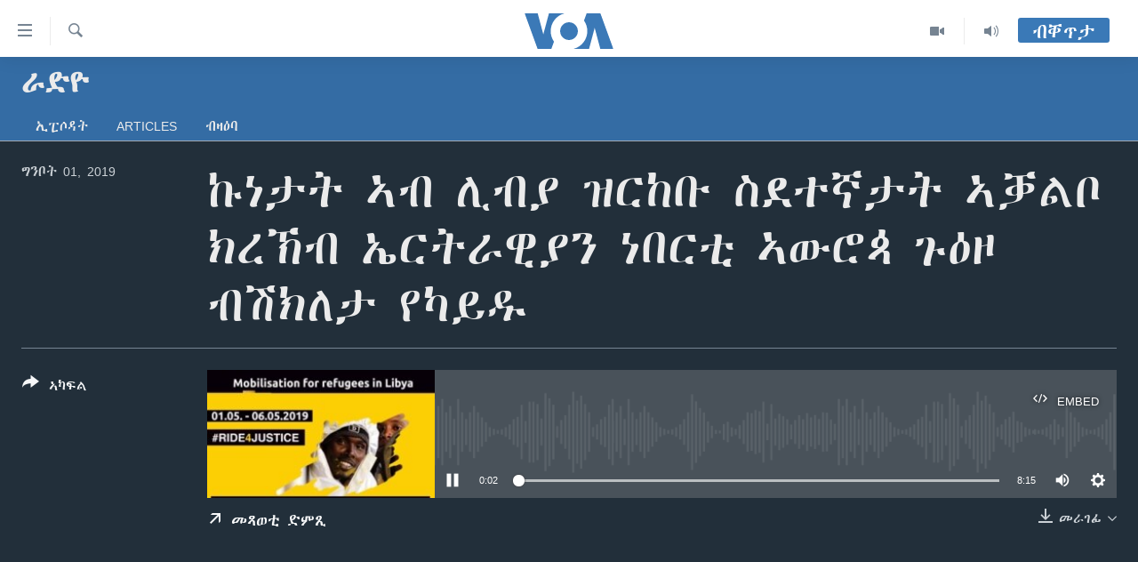

--- FILE ---
content_type: text/html; charset=utf-8
request_url: https://tigrigna.voanews.com/a/4899705.html
body_size: 11457
content:

<!DOCTYPE html>
<html lang="ti" dir="ltr" class="no-js">
<head>
<link href="/Content/responsive/VOA/ti/VOA-ti.css?&amp;av=0.0.0.0&amp;cb=306" rel="stylesheet"/>
<script src="https://tags.voanews.com/voa-pangea/prod/utag.sync.js"></script> <script type='text/javascript' src='https://www.youtube.com/iframe_api' async></script>
<script type="text/javascript">
//a general 'js' detection, must be on top level in <head>, due to CSS performance
document.documentElement.className = "js";
var cacheBuster = "306";
var appBaseUrl = "/";
var imgEnhancerBreakpoints = [0, 144, 256, 408, 650, 1023, 1597];
var isLoggingEnabled = false;
var isPreviewPage = false;
var isLivePreviewPage = false;
if (!isPreviewPage) {
window.RFE = window.RFE || {};
window.RFE.cacheEnabledByParam = window.location.href.indexOf('nocache=1') === -1;
const url = new URL(window.location.href);
const params = new URLSearchParams(url.search);
// Remove the 'nocache' parameter
params.delete('nocache');
// Update the URL without the 'nocache' parameter
url.search = params.toString();
window.history.replaceState(null, '', url.toString());
} else {
window.addEventListener('load', function() {
const links = window.document.links;
for (let i = 0; i < links.length; i++) {
links[i].href = '#';
links[i].target = '_self';
}
})
}
var pwaEnabled = false;
var swCacheDisabled;
</script>
<meta charset="utf-8" />
<title>ኩነታት ኣብ ሊብያ ዝርከቡ ስደተኛታት ኣቓልቦ ክረኽብ ኤርትራዊያን ነበርቲ ኣውሮጳ ጉዕዞ ብሽክለታ የካይዱ</title>
<meta name="description" content="" />
<meta name="keywords" content="ራድዮ, መኽዘን ሓጸርቲ ድምጺ , ETHIOPIA, libya, migration, Eritrea, Ride4Justice" />
<meta name="viewport" content="width=device-width, initial-scale=1.0" />
<meta http-equiv="X-UA-Compatible" content="IE=edge" />
<meta name="robots" content="max-image-preview:large"><meta property="fb:pages" content="132597640090658" />
<meta name="msvalidate.01" content="3286EE554B6F672A6F2E608C02343C0E" />
<link href="https://tigrigna.voanews.com/a/4899705.html" rel="canonical" />
<meta name="apple-mobile-web-app-title" content="VOA" />
<meta name="apple-mobile-web-app-status-bar-style" content="black" />
<meta name="apple-itunes-app" content="app-id=632618796, app-argument=//4899705.ltr" />
<meta content="ኩነታት ኣብ ሊብያ ዝርከቡ ስደተኛታት ኣቓልቦ ክረኽብ ኤርትራዊያን ነበርቲ ኣውሮጳ ጉዕዞ ብሽክለታ የካይዱ" property="og:title" />
<meta content="article" property="og:type" />
<meta content="https://tigrigna.voanews.com/a/4899705.html" property="og:url" />
<meta content="ቪኦኤ" property="og:site_name" />
<meta content="https://www.facebook.com/pages/VOA-Tigrigna/132597640090658" property="article:publisher" />
<meta content="https://gdb.voanews.com/93784f6e-f529-43d8-89cb-8f9b8c241511_w1200_h630.jpg" property="og:image" />
<meta content="1200" property="og:image:width" />
<meta content="630" property="og:image:height" />
<meta content="587038754814637" property="fb:app_id" />
<meta content="player" name="twitter:card" />
<meta content="@VOATigrigna" name="twitter:site" />
<meta content="https://tigrigna.voanews.com/embed/player/article/4899705.html" name="twitter:player" />
<meta content="435" name="twitter:player:width" />
<meta content="314" name="twitter:player:height" />
<meta content="https://voa-audio.voanews.eu/vtg/2019/05/01/565e9626-ddbe-4b88-8959-6bd84836e90d_16k.mp3" name="twitter:player:stream" />
<meta content="audio/mp3; codecs=&quot;mp3&quot;" name="twitter:player:stream:content_type" />
<meta content="ኩነታት ኣብ ሊብያ ዝርከቡ ስደተኛታት ኣቓልቦ ክረኽብ ኤርትራዊያን ነበርቲ ኣውሮጳ ጉዕዞ ብሽክለታ የካይዱ" name="twitter:title" />
<meta content="" name="twitter:description" />
<link rel="amphtml" href="https://tigrigna.voanews.com/amp/4899705.html" />
<script src="/Scripts/responsive/infographics.b?v=dVbZ-Cza7s4UoO3BqYSZdbxQZVF4BOLP5EfYDs4kqEo1&amp;av=0.0.0.0&amp;cb=306"></script>
<script src="/Scripts/responsive/loader.b?v=Q26XNwrL6vJYKjqFQRDnx01Lk2pi1mRsuLEaVKMsvpA1&amp;av=0.0.0.0&amp;cb=306"></script>
<link rel="icon" type="image/svg+xml" href="/Content/responsive/VOA/img/webApp/favicon.svg" />
<link rel="alternate icon" href="/Content/responsive/VOA/img/webApp/favicon.ico" />
<link rel="apple-touch-icon" sizes="152x152" href="/Content/responsive/VOA/img/webApp/ico-152x152.png" />
<link rel="apple-touch-icon" sizes="144x144" href="/Content/responsive/VOA/img/webApp/ico-144x144.png" />
<link rel="apple-touch-icon" sizes="114x114" href="/Content/responsive/VOA/img/webApp/ico-114x114.png" />
<link rel="apple-touch-icon" sizes="72x72" href="/Content/responsive/VOA/img/webApp/ico-72x72.png" />
<link rel="apple-touch-icon-precomposed" href="/Content/responsive/VOA/img/webApp/ico-57x57.png" />
<link rel="icon" sizes="192x192" href="/Content/responsive/VOA/img/webApp/ico-192x192.png" />
<link rel="icon" sizes="128x128" href="/Content/responsive/VOA/img/webApp/ico-128x128.png" />
<meta name="msapplication-TileColor" content="#ffffff" />
<meta name="msapplication-TileImage" content="/Content/responsive/VOA/img/webApp/ico-144x144.png" />
<link rel="alternate" type="application/rss+xml" title="VOA - Top Stories [RSS]" href="/api/" />
<link rel="sitemap" type="application/rss+xml" href="/sitemap.xml" />
</head>
<body class=" nav-no-loaded cc_theme pg-media js-category-to-nav pg-prog nojs-images ">
<script type="text/javascript" >
var analyticsData = {url:"https://tigrigna.voanews.com/a/4899705.html",property_id:"487",article_uid:"4899705",page_title:"ኩነታት ኣብ ሊብያ ዝርከቡ ስደተኛታት ኣቓልቦ ክረኽብ ኤርትራዊያን ነበርቲ ኣውሮጳ ጉዕዞ ብሽክለታ የካይዱ",page_type:"clipsexternal",content_type:"audio",subcontent_type:"clipsexternal",last_modified:"2019-05-01 20:24:07Z",pub_datetime:"2019-05-01 20:22:00Z",pub_year:"2019",pub_month:"05",pub_day:"01",pub_hour:"20",pub_weekday:"Wednesday",section:"ራድዮ",english_section:"radio",byline:"",categories:"radio,short-audio-clip1",tags:"ethiopia;libya;migration;eritrea;ride4justice",domain:"tigrigna.voanews.com",language:"Tigrinya",language_service:"VOA Horn of Africa",platform:"web",copied:"no",copied_article:"",copied_title:"",runs_js:"Yes",cms_release:"8.44.0.0.306",enviro_type:"prod",slug:"",entity:"VOA",short_language_service:"TIG",platform_short:"W",page_name:"ኩነታት ኣብ ሊብያ ዝርከቡ ስደተኛታት ኣቓልቦ ክረኽብ ኤርትራዊያን ነበርቲ ኣውሮጳ ጉዕዞ ብሽክለታ የካይዱ"};
</script>
<noscript><iframe src="https://www.googletagmanager.com/ns.html?id=GTM-N8MP7P" height="0" width="0" style="display:none;visibility:hidden"></iframe></noscript><script type="text/javascript" data-cookiecategory="analytics">
var gtmEventObject = Object.assign({}, analyticsData, {event: 'page_meta_ready'});window.dataLayer = window.dataLayer || [];window.dataLayer.push(gtmEventObject);
if (top.location === self.location) { //if not inside of an IFrame
var renderGtm = "true";
if (renderGtm === "true") {
(function(w,d,s,l,i){w[l]=w[l]||[];w[l].push({'gtm.start':new Date().getTime(),event:'gtm.js'});var f=d.getElementsByTagName(s)[0],j=d.createElement(s),dl=l!='dataLayer'?'&l='+l:'';j.async=true;j.src='//www.googletagmanager.com/gtm.js?id='+i+dl;f.parentNode.insertBefore(j,f);})(window,document,'script','dataLayer','GTM-N8MP7P');
}
}
</script>
<!--Analytics tag js version start-->
<script type="text/javascript" data-cookiecategory="analytics">
var utag_data = Object.assign({}, analyticsData, {});
if(typeof(TealiumTagFrom)==='function' && typeof(TealiumTagSearchKeyword)==='function') {
var utag_from=TealiumTagFrom();var utag_searchKeyword=TealiumTagSearchKeyword();
if(utag_searchKeyword!=null && utag_searchKeyword!=='' && utag_data["search_keyword"]==null) utag_data["search_keyword"]=utag_searchKeyword;if(utag_from!=null && utag_from!=='') utag_data["from"]=TealiumTagFrom();}
if(window.top!== window.self&&utag_data.page_type==="snippet"){utag_data.page_type = 'iframe';}
try{if(window.top!==window.self&&window.self.location.hostname===window.top.location.hostname){utag_data.platform = 'self-embed';utag_data.platform_short = 'se';}}catch(e){if(window.top!==window.self&&window.self.location.search.includes("platformType=self-embed")){utag_data.platform = 'cross-promo';utag_data.platform_short = 'cp';}}
(function(a,b,c,d){ a="https://tags.voanews.com/voa-pangea/prod/utag.js"; b=document;c="script";d=b.createElement(c);d.src=a;d.type="text/java"+c;d.async=true; a=b.getElementsByTagName(c)[0];a.parentNode.insertBefore(d,a); })();
</script>
<!--Analytics tag js version end-->
<!-- Analytics tag management NoScript -->
<noscript>
<img style="position: absolute; border: none;" src="https://ssc.voanews.com/b/ss/bbgprod,bbgentityvoa/1/G.4--NS/1511110333?pageName=voa%3atig%3aw%3aclipsexternal%3a%e1%8a%a9%e1%8a%90%e1%89%b3%e1%89%b5%20%e1%8a%a3%e1%89%a5%20%e1%88%8a%e1%89%a5%e1%8b%ab%20%e1%8b%9d%e1%88%ad%e1%8a%a8%e1%89%a1%20%e1%88%b5%e1%8b%b0%e1%89%b0%e1%8a%9b%e1%89%b3%e1%89%b5%20%e1%8a%a3%e1%89%93%e1%88%8d%e1%89%a6%20%e1%8a%ad%e1%88%a8%e1%8a%bd%e1%89%a5%20%e1%8a%a4%e1%88%ad%e1%89%b5%e1%88%ab%e1%8b%8a%e1%8b%ab%e1%8a%95%20%e1%8a%90%e1%89%a0%e1%88%ad%e1%89%b2%20%e1%8a%a3%e1%8b%8d%e1%88%ae%e1%8c%b3%20%e1%8c%89%e1%8b%95%e1%8b%9e%20%e1%89%a5%e1%88%bd%e1%8a%ad%e1%88%88%e1%89%b3%20%e1%8b%a8%e1%8a%ab%e1%8b%ad%e1%8b%b1&amp;c6=%e1%8a%a9%e1%8a%90%e1%89%b3%e1%89%b5%20%e1%8a%a3%e1%89%a5%20%e1%88%8a%e1%89%a5%e1%8b%ab%20%e1%8b%9d%e1%88%ad%e1%8a%a8%e1%89%a1%20%e1%88%b5%e1%8b%b0%e1%89%b0%e1%8a%9b%e1%89%b3%e1%89%b5%20%e1%8a%a3%e1%89%93%e1%88%8d%e1%89%a6%20%e1%8a%ad%e1%88%a8%e1%8a%bd%e1%89%a5%20%e1%8a%a4%e1%88%ad%e1%89%b5%e1%88%ab%e1%8b%8a%e1%8b%ab%e1%8a%95%20%e1%8a%90%e1%89%a0%e1%88%ad%e1%89%b2%20%e1%8a%a3%e1%8b%8d%e1%88%ae%e1%8c%b3%20%e1%8c%89%e1%8b%95%e1%8b%9e%20%e1%89%a5%e1%88%bd%e1%8a%ad%e1%88%88%e1%89%b3%20%e1%8b%a8%e1%8a%ab%e1%8b%ad%e1%8b%b1&amp;v36=8.44.0.0.306&amp;v6=D=c6&amp;g=https%3a%2f%2ftigrigna.voanews.com%2fa%2f4899705.html&amp;c1=D=g&amp;v1=D=g&amp;events=event1&amp;c16=voa%20horn%20of%20africa&amp;v16=D=c16&amp;c5=radio&amp;v5=D=c5&amp;ch=%e1%88%ab%e1%8b%b5%e1%8b%ae&amp;c15=tigrinya&amp;v15=D=c15&amp;c4=audio&amp;v4=D=c4&amp;c14=4899705&amp;v14=D=c14&amp;v20=no&amp;c17=web&amp;v17=D=c17&amp;mcorgid=518abc7455e462b97f000101%40adobeorg&amp;server=tigrigna.voanews.com&amp;pageType=D=c4&amp;ns=bbg&amp;v29=D=server&amp;v25=voa&amp;v30=487&amp;v105=D=User-Agent " alt="analytics" width="1" height="1" /></noscript>
<!-- End of Analytics tag management NoScript -->
<!--*** Accessibility links - For ScreenReaders only ***-->
<section>
<div class="sr-only">
<h2>ክርከብ ዝኽእል መራኸቢታት</h2>
<ul>
<li><a href="#content" data-disable-smooth-scroll="1">ናብ ቀንዲ ትሕዝቶ ሕለፍ</a></li>
<li><a href="#navigation" data-disable-smooth-scroll="1">ናብ ቀንዲ መምርሒ ስገር</a></li>
<li><a href="#txtHeaderSearch" data-disable-smooth-scroll="1"> ናብ መፈተሺ ስገር </a></li>
</ul>
</div>
</section>
<div dir="ltr">
<div id="page">
<aside>
<div class="ctc-message pos-fix">
<div class="ctc-message__inner">Link has been copied to clipboard</div>
</div>
</aside>
<div class="hdr-20 hdr-20--big">
<div class="hdr-20__inner">
<div class="hdr-20__max pos-rel">
<div class="hdr-20__side hdr-20__side--primary d-flex">
<label data-for="main-menu-ctrl" data-switcher-trigger="true" data-switch-target="main-menu-ctrl" class="burger hdr-trigger pos-rel trans-trigger" data-trans-evt="click" data-trans-id="menu">
<span class="ico ico-close hdr-trigger__ico hdr-trigger__ico--close burger__ico burger__ico--close"></span>
<span class="ico ico-menu hdr-trigger__ico hdr-trigger__ico--open burger__ico burger__ico--open"></span>
</label>
<div class="menu-pnl pos-fix trans-target" data-switch-target="main-menu-ctrl" data-trans-id="menu">
<div class="menu-pnl__inner">
<nav class="main-nav menu-pnl__item menu-pnl__item--first">
<ul class="main-nav__list accordeon" data-analytics-tales="false" data-promo-name="link" data-location-name="nav,secnav">
<li class="main-nav__item accordeon__item" data-switch-target="menu-item-1460">
<label class="main-nav__item-name main-nav__item-name--label accordeon__control-label" data-switcher-trigger="true" data-for="menu-item-1460">
ዜና
<span class="ico ico-chevron-down main-nav__chev"></span>
</label>
<div class="main-nav__sub-list">
<a class="main-nav__item-name main-nav__item-name--link main-nav__item-name--sub" href="/ethiopia-eritrea" title="ኤርትራ/ኢትዮጵያ" data-item-name="ethiopia-eritrea" >ኤርትራ/ኢትዮጵያ</a>
<a class="main-nav__item-name main-nav__item-name--link main-nav__item-name--sub" href="/world" title="ዓለም" data-item-name="world-news" >ዓለም</a>
<a class="main-nav__item-name main-nav__item-name--link main-nav__item-name--sub" href="/p/9097.html" title="ማእከላይ ምብራቕ" data-item-name="middle-east" >ማእከላይ ምብራቕ</a>
</div>
</li>
<li class="main-nav__item accordeon__item" data-switch-target="menu-item-1463">
<label class="main-nav__item-name main-nav__item-name--label accordeon__control-label" data-switcher-trigger="true" data-for="menu-item-1463">
ሰሙናዊ መደባት
<span class="ico ico-chevron-down main-nav__chev"></span>
</label>
<div class="main-nav__sub-list">
<a class="main-nav__item-name main-nav__item-name--link main-nav__item-name--sub" href="/weekly-programs" title="ሰሙናዊ መደባት" data-item-name="weekly-programming" >ሰሙናዊ መደባት</a>
<a class="main-nav__item-name main-nav__item-name--link main-nav__item-name--sub" href="/p/7830.html" title="እዋናዊ ጉዳያት" data-item-name="weekly-programs-current-affairs" >እዋናዊ ጉዳያት</a>
<a class="main-nav__item-name main-nav__item-name--link main-nav__item-name--sub" href="/p/7831.html" title="ጥዕና" data-item-name="weekly-programs-health" >ጥዕና</a>
<a class="main-nav__item-name main-nav__item-name--link main-nav__item-name--sub" href="/p/7832.html" title="መንእሰያት" data-item-name="weekly-programs-youth" >መንእሰያት</a>
<a class="main-nav__item-name main-nav__item-name--link main-nav__item-name--sub" href="/p/7834.html" title="ኤርትራውያን ኣብ ኣመሪካ" data-item-name="eritreans-in-america" >ኤርትራውያን ኣብ ኣመሪካ</a>
<a class="main-nav__item-name main-nav__item-name--link main-nav__item-name--sub" href="/p/7835.html" title="ህዝቢ ምስ ህዝቢ" data-item-name="people-to-people" >ህዝቢ ምስ ህዝቢ</a>
<a class="main-nav__item-name main-nav__item-name--link main-nav__item-name--sub" href="/z/7788" title="ደቂ ኣንስትዮን ህጻናትን" data-item-name="women-and-family" >ደቂ ኣንስትዮን ህጻናትን</a>
<a class="main-nav__item-name main-nav__item-name--link main-nav__item-name--sub" href="/z/7148" title="ሳይንስን ቴክኖሎጂን" data-item-name="science-and-technology" >ሳይንስን ቴክኖሎጂን</a>
<a class="main-nav__item-name main-nav__item-name--link main-nav__item-name--sub" href="/p/7836.html" title="ቂሔ ጽልሚ" data-item-name="weekly-programs-culture" >ቂሔ ጽልሚ</a>
</div>
</li>
<li class="main-nav__item accordeon__item" data-switch-target="menu-item-1464">
<label class="main-nav__item-name main-nav__item-name--label accordeon__control-label" data-switcher-trigger="true" data-for="menu-item-1464">
ራድዮ
<span class="ico ico-chevron-down main-nav__chev"></span>
</label>
<div class="main-nav__sub-list">
<a class="main-nav__item-name main-nav__item-name--link main-nav__item-name--sub" href="/daily-radio-show" title="ፈነወ ትግርኛ 1900" data-item-name="tigrinia-news-1900" >ፈነወ ትግርኛ 1900</a>
<a class="main-nav__item-name main-nav__item-name--link main-nav__item-name--sub" href="/z/4280" title="መኽዘን ሓጸርቲ ድምጺ" data-item-name="short-audio-clip1" >መኽዘን ሓጸርቲ ድምጺ</a>
<a class="main-nav__item-name main-nav__item-name--link main-nav__item-name--sub" href="https://tigrigna.voanews.com/z/5500" title="ትሕዝቶ ወሃብቲ ርእይቶ" target="_blank" rel="noopener">ትሕዝቶ ወሃብቲ ርእይቶ</a>
</div>
</li>
<li class="main-nav__item accordeon__item" data-switch-target="menu-item-1465">
<label class="main-nav__item-name main-nav__item-name--label accordeon__control-label" data-switcher-trigger="true" data-for="menu-item-1465">
ቪድዮ
<span class="ico ico-chevron-down main-nav__chev"></span>
</label>
<div class="main-nav__sub-list">
<a class="main-nav__item-name main-nav__item-name--link main-nav__item-name--sub" href="/z/3314" title="VOA60 ኣፍሪቃ" data-item-name="voa-60-africa" >VOA60 ኣፍሪቃ</a>
<a class="main-nav__item-name main-nav__item-name--link main-nav__item-name--sub" href="/z/3478" title="VOA60 ኣመሪካ" data-item-name="voa60-america" >VOA60 ኣመሪካ</a>
<a class="main-nav__item-name main-nav__item-name--link main-nav__item-name--sub" href="/z/3313" title="VOA60 ዓለም" data-item-name="voa-60-world" >VOA60 ዓለም</a>
<a class="main-nav__item-name main-nav__item-name--link main-nav__item-name--sub" href="/z/3312" title="ቪድዮ" data-item-name="video" >ቪድዮ</a>
</div>
</li>
<li class="main-nav__item">
<a class="main-nav__item-name main-nav__item-name--link" href="/special-reports" title="ፍሉይ ዓምዲ" data-item-name="special-report" >ፍሉይ ዓምዲ</a>
</li>
<li class="main-nav__item">
<a class="main-nav__item-name main-nav__item-name--link" href="/radio-on-tv" title="ዕለታዊ ፈነወ ድምጺ ኣመሪካ ቋንቋ ትግርኛ" data-item-name="daily-radio-on-tv" >ዕለታዊ ፈነወ ድምጺ ኣመሪካ ቋንቋ ትግርኛ</a>
</li>
</ul>
</nav>
<div class="menu-pnl__item">
<a href="https://learningenglish.voanews.com/" class="menu-pnl__item-link" alt="ትምህርቲ እንግሊዝኛ">ትምህርቲ እንግሊዝኛ</a>
</div>
<div class="menu-pnl__item menu-pnl__item--social">
<h5 class="menu-pnl__sub-head">ማሕበራዊ ገጻትና</h5>
<a href="https://www.facebook.com/VOA-Tigrigna-132597640090658/?ref=ts&amp;fref=ts" title="ኣብ ‘ፈስቡክ’ ተኸታተሉና" data-analytics-text="follow_on_facebook" class="btn btn--rounded btn--social-inverted menu-pnl__btn js-social-btn btn-facebook" target="_blank" rel="noopener">
<span class="ico ico-facebook-alt ico--rounded"></span>
</a>
<a href="https://www.youtube.com/voatigrigna" title="Follow us on Youtube" data-analytics-text="follow_on_youtube" class="btn btn--rounded btn--social-inverted menu-pnl__btn js-social-btn btn-youtube" target="_blank" rel="noopener">
<span class="ico ico-youtube ico--rounded"></span>
</a>
<a href="https://www.instagram.com/voatigrigna" title="Follow us on Instagram" data-analytics-text="follow_on_instagram" class="btn btn--rounded btn--social-inverted menu-pnl__btn js-social-btn btn-instagram" target="_blank" rel="noopener">
<span class="ico ico-instagram ico--rounded"></span>
</a>
<a href="https://twitter.com/voatigrigna" title="ኣብ ‘ትዊትር’ ተኸታተሉና" data-analytics-text="follow_on_twitter" class="btn btn--rounded btn--social-inverted menu-pnl__btn js-social-btn btn-twitter" target="_blank" rel="noopener">
<span class="ico ico-twitter ico--rounded"></span>
</a>
<a href="https://telegram.me/YourUsernameHere" title="Follow us on Telegram" data-analytics-text="follow_on_telegram" class="btn btn--rounded btn--social-inverted menu-pnl__btn js-social-btn btn-telegram" target="_blank" rel="noopener">
<span class="ico ico-telegram ico--rounded"></span>
</a>
</div>
<div class="menu-pnl__item">
<a href="/navigation/allsites" class="menu-pnl__item-link">
<span class="ico ico-languages "></span>
ቋንቋታት
</a>
</div>
</div>
</div>
<label data-for="top-search-ctrl" data-switcher-trigger="true" data-switch-target="top-search-ctrl" class="top-srch-trigger hdr-trigger">
<span class="ico ico-close hdr-trigger__ico hdr-trigger__ico--close top-srch-trigger__ico top-srch-trigger__ico--close"></span>
<span class="ico ico-search hdr-trigger__ico hdr-trigger__ico--open top-srch-trigger__ico top-srch-trigger__ico--open"></span>
</label>
<div class="srch-top srch-top--in-header" data-switch-target="top-search-ctrl">
<div class="container">
<form action="/s" class="srch-top__form srch-top__form--in-header" id="form-topSearchHeader" method="get" role="search"><label for="txtHeaderSearch" class="sr-only">Search</label>
<input type="text" id="txtHeaderSearch" name="k" placeholder="መድለይ ጽሑፍ..." accesskey="s" value="" class="srch-top__input analyticstag-event" onkeydown="if (event.keyCode === 13) { FireAnalyticsTagEventOnSearch('search', $dom.get('#txtHeaderSearch')[0].value) }" />
<button title="Search" type="submit" class="btn btn--top-srch analyticstag-event" onclick="FireAnalyticsTagEventOnSearch('search', $dom.get('#txtHeaderSearch')[0].value) ">
<span class="ico ico-search"></span>
</button></form>
</div>
</div>
<a href="/" class="main-logo-link">
<img src="/Content/responsive/VOA/ti/img/logo-compact.svg" class="main-logo main-logo--comp" alt="site logo">
<img src="/Content/responsive/VOA/ti/img/logo.svg" class="main-logo main-logo--big" alt="site logo">
</a>
</div>
<div class="hdr-20__side hdr-20__side--secondary d-flex">
<a href="/daily-radio-show" title="Audio" class="hdr-20__secondary-item" data-item-name="audio">
<span class="ico ico-audio hdr-20__secondary-icon"></span>
</a>
<a href="/radio-on-tv" title="Video" class="hdr-20__secondary-item" data-item-name="video">
<span class="ico ico-video hdr-20__secondary-icon"></span>
</a>
<a href="/s" title="Search" class="hdr-20__secondary-item hdr-20__secondary-item--search" data-item-name="search">
<span class="ico ico-search hdr-20__secondary-icon hdr-20__secondary-icon--search"></span>
</a>
<div class="hdr-20__secondary-item live-b-drop">
<div class="live-b-drop__off">
<a href="/live/" class="live-b-drop__link" title="ብቐጥታ" data-item-name="live">
<span class="badge badge--live-btn badge--live-btn-off">
ብቐጥታ
</span>
</a>
</div>
<div class="live-b-drop__on hidden">
<label data-for="live-ctrl" data-switcher-trigger="true" data-switch-target="live-ctrl" class="live-b-drop__label pos-rel">
<span class="badge badge--live badge--live-btn">
ብቐጥታ
</span>
<span class="ico ico-close live-b-drop__label-ico live-b-drop__label-ico--close"></span>
</label>
<div class="live-b-drop__panel" id="targetLivePanelDiv" data-switch-target="live-ctrl"></div>
</div>
</div>
<div class="srch-bottom">
<form action="/s" class="srch-bottom__form d-flex" id="form-bottomSearch" method="get" role="search"><label for="txtSearch" class="sr-only">Search</label>
<input type="search" id="txtSearch" name="k" placeholder="መድለይ ጽሑፍ..." accesskey="s" value="" class="srch-bottom__input analyticstag-event" onkeydown="if (event.keyCode === 13) { FireAnalyticsTagEventOnSearch('search', $dom.get('#txtSearch')[0].value) }" />
<button title="Search" type="submit" class="btn btn--bottom-srch analyticstag-event" onclick="FireAnalyticsTagEventOnSearch('search', $dom.get('#txtSearch')[0].value) ">
<span class="ico ico-search"></span>
</button></form>
</div>
</div>
<img src="/Content/responsive/VOA/ti/img/logo-print.gif" class="logo-print" alt="site logo">
<img src="/Content/responsive/VOA/ti/img/logo-print_color.png" class="logo-print logo-print--color" alt="site logo">
</div>
</div>
</div>
<script>
if (document.body.className.indexOf('pg-home') > -1) {
var nav2In = document.querySelector('.hdr-20__inner');
var nav2Sec = document.querySelector('.hdr-20__side--secondary');
var secStyle = window.getComputedStyle(nav2Sec);
if (nav2In && window.pageYOffset < 150 && secStyle['position'] !== 'fixed') {
nav2In.classList.add('hdr-20__inner--big')
}
}
</script>
<div class="c-hlights c-hlights--breaking c-hlights--no-item" data-hlight-display="mobile,desktop">
<div class="c-hlights__wrap container p-0">
<div class="c-hlights__nav">
<a role="button" href="#" title="ቀዳማይ">
<span class="ico ico-chevron-backward m-0"></span>
<span class="sr-only">ቀዳማይ</span>
</a>
<a role="button" href="#" title="ዝቅፅል">
<span class="ico ico-chevron-forward m-0"></span>
<span class="sr-only">ዝቅፅል</span>
</a>
</div>
<span class="c-hlights__label">
<span class="">Breaking News</span>
<span class="switcher-trigger">
<label data-for="more-less-1" data-switcher-trigger="true" class="switcher-trigger__label switcher-trigger__label--more p-b-0" title="ተወሳኺ ምርኣይ">
<span class="ico ico-chevron-down"></span>
</label>
<label data-for="more-less-1" data-switcher-trigger="true" class="switcher-trigger__label switcher-trigger__label--less p-b-0" title="Show less">
<span class="ico ico-chevron-up"></span>
</label>
</span>
</span>
<ul class="c-hlights__items switcher-target" data-switch-target="more-less-1">
</ul>
</div>
</div> <div id="content">
<div class="prog-hdr">
<div class="container">
<a href="/z/2915" class="prog-hdr__link">
<h1 class="title pg-title title--program">ራድዮ</h1>
</a>
</div>
<div class="nav-tabs nav-tabs--level-1 nav-tabs--prog-hdr nav-tabs--full">
<div class="container">
<div class="row">
<div class="nav-tabs__inner swipe-slide">
<ul class="nav-tabs__list swipe-slide__inner" role="tablist">
<li class="nav-tabs__item nav-tabs__item--prog-hdr nav-tabs__item--full">
<a href="/z/2915"> ኢፒሶዳት </a> </li>
<li class="nav-tabs__item nav-tabs__item--prog-hdr nav-tabs__item--full">
<a href="/z/2915/articles">Articles</a> </li>
<li class="nav-tabs__item nav-tabs__item--prog-hdr nav-tabs__item--full">
<a href="/z/2915/about"> ብዛዕባ </a> </li>
</ul>
</div>
</div>
</div>
</div>
</div>
<div class="media-container">
<div class="container">
<div class="hdr-container">
<div class="row">
<div class="col-title col-xs-12 col-md-10 col-lg-10 pull-right"> <h1 class="">
ኩነታት ኣብ ሊብያ ዝርከቡ ስደተኛታት ኣቓልቦ ክረኽብ ኤርትራዊያን ነበርቲ ኣውሮጳ ጉዕዞ ብሽክለታ የካይዱ
</h1>
</div><div class="col-publishing-details col-xs-12 col-md-2 pull-left"> <div class="publishing-details ">
<div class="published">
<span class="date" >
<time pubdate="pubdate" datetime="2019-05-01T23:22:00+03:00">
ግንቦት 01, 2019
</time>
</span>
</div>
</div>
</div><div class="col-lg-12 separator"> <div class="separator">
<hr class="title-line" />
</div>
</div><div class="col-multimedia col-xs-12 col-md-10 pull-right"> <div class="media-pholder media-pholder--audio ">
<div class="c-sticky-container" data-poster="https://gdb.voanews.com/93784f6e-f529-43d8-89cb-8f9b8c241511_w250_r1.jpg">
<div class="c-sticky-element" data-sp_api="pangea-video" data-persistent data-persistent-browse-out >
<div class="c-mmp c-mmp--enabled c-mmp--loading c-mmp--audio c-mmp--detail c-mmp--has-poster c-sticky-element__swipe-el"
data-player_id="" data-title="ኩነታት ኣብ ሊብያ ዝርከቡ ስደተኛታት ኣቓልቦ ክረኽብ ኤርትራዊያን ነበርቲ ኣውሮጳ ጉዕዞ ብሽክለታ የካይዱ" data-hide-title="False"
data-breakpoint_s="320" data-breakpoint_m="640" data-breakpoint_l="992"
data-hlsjs-src="/Scripts/responsive/hls.b"
data-bypass-dash-for-vod="true"
data-bypass-dash-for-live-video="true"
data-bypass-dash-for-live-audio="true"
id="player4899705">
<div class="c-mmp__poster js-poster">
<img src="https://gdb.voanews.com/93784f6e-f529-43d8-89cb-8f9b8c241511_w250_r1.jpg" alt="ኩነታት ኣብ ሊብያ ዝርከቡ ስደተኛታት ኣቓልቦ ክረኽብ ኤርትራዊያን ነበርቲ ኣውሮጳ ጉዕዞ ብሽክለታ የካይዱ" title="ኩነታት ኣብ ሊብያ ዝርከቡ ስደተኛታት ኣቓልቦ ክረኽብ ኤርትራዊያን ነበርቲ ኣውሮጳ ጉዕዞ ብሽክለታ የካይዱ" class="c-mmp__poster-image-h" />
</div>
<a class="c-mmp__fallback-link" href="https://voa-audio.voanews.eu/vtg/2019/05/01/565e9626-ddbe-4b88-8959-6bd84836e90d_48k.mp3">
<span class="c-mmp__fallback-link-icon">
<span class="ico ico-audio"></span>
</span>
</a>
<div class="c-spinner">
<img src="/Content/responsive/img/player-spinner.png" alt="please wait" title="please wait" />
</div>
<div class="c-mmp__player">
<audio src="https://voa-audio.voanews.eu/vtg/2019/05/01/565e9626-ddbe-4b88-8959-6bd84836e90d_48k.mp3" data-fallbacksrc="" data-fallbacktype="" data-type="audio/mp3" data-info="48 kbps" data-sources="[{&quot;AmpSrc&quot;:&quot;https://voa-audio.voanews.eu/vtg/2019/05/01/565e9626-ddbe-4b88-8959-6bd84836e90d_16k.mp3&quot;,&quot;Src&quot;:&quot;https://voa-audio.voanews.eu/vtg/2019/05/01/565e9626-ddbe-4b88-8959-6bd84836e90d_16k.mp3&quot;,&quot;Type&quot;:&quot;audio/mp3&quot;,&quot;DataInfo&quot;:&quot;16 kbps&quot;,&quot;Url&quot;:null,&quot;BlockAutoTo&quot;:null,&quot;BlockAutoFrom&quot;:null},{&quot;AmpSrc&quot;:&quot;https://voa-audio.voanews.eu/vtg/2019/05/01/565e9626-ddbe-4b88-8959-6bd84836e90d_32k.mp3&quot;,&quot;Src&quot;:&quot;https://voa-audio.voanews.eu/vtg/2019/05/01/565e9626-ddbe-4b88-8959-6bd84836e90d_32k.mp3&quot;,&quot;Type&quot;:&quot;audio/mp3&quot;,&quot;DataInfo&quot;:&quot;32 kbps&quot;,&quot;Url&quot;:null,&quot;BlockAutoTo&quot;:null,&quot;BlockAutoFrom&quot;:null}]" data-pub_datetime="2019-05-01 23:22:00Z" data-lt-on-play="0" data-lt-url="" data-autoplay data-preload webkit-playsinline="webkit-playsinline" playsinline="playsinline" style="width:100%;height:140px" title="ኩነታት ኣብ ሊብያ ዝርከቡ ስደተኛታት ኣቓልቦ ክረኽብ ኤርትራዊያን ነበርቲ ኣውሮጳ ጉዕዞ ብሽክለታ የካይዱ">
</audio>
</div>
<div class="c-mmp__overlay c-mmp__overlay--title c-mmp__overlay--partial c-mmp__overlay--disabled c-mmp__overlay--slide-from-top js-c-mmp__title-overlay">
<span class="c-mmp__overlay-actions c-mmp__overlay-actions-top js-overlay-actions">
<span class="c-mmp__overlay-actions-link c-mmp__overlay-actions-link--embed js-btn-embed-overlay" title="Embed">
<span class="c-mmp__overlay-actions-link-ico ico ico-embed-code"></span>
<span class="c-mmp__overlay-actions-link-text">Embed</span>
</span>
<span class="c-mmp__overlay-actions-link c-mmp__overlay-actions-link--close-sticky c-sticky-element__close-el" title="close">
<span class="c-mmp__overlay-actions-link-ico ico ico-close"></span>
</span>
</span>
<div class="c-mmp__overlay-title js-overlay-title">
<h5 class="c-mmp__overlay-media-title">
<a class="js-media-title-link" href="/a/4899705.html" target="_blank" rel="noopener" title="ኩነታት ኣብ ሊብያ ዝርከቡ ስደተኛታት ኣቓልቦ ክረኽብ ኤርትራዊያን ነበርቲ ኣውሮጳ ጉዕዞ ብሽክለታ የካይዱ">ኩነታት ኣብ ሊብያ ዝርከቡ ስደተኛታት ኣቓልቦ ክረኽብ ኤርትራዊያን ነበርቲ ኣውሮጳ ጉዕዞ ብሽክለታ የካይዱ</a>
</h5>
</div>
</div>
<div class="c-mmp__overlay c-mmp__overlay--sharing c-mmp__overlay--disabled c-mmp__overlay--slide-from-bottom js-c-mmp__sharing-overlay">
<span class="c-mmp__overlay-actions">
<span class="c-mmp__overlay-actions-link c-mmp__overlay-actions-link--embed js-btn-embed-overlay" title="Embed">
<span class="c-mmp__overlay-actions-link-ico ico ico-embed-code"></span>
<span class="c-mmp__overlay-actions-link-text">Embed</span>
</span>
<span class="c-mmp__overlay-actions-link c-mmp__overlay-actions-link--close js-btn-close-overlay" title="close">
<span class="c-mmp__overlay-actions-link-ico ico ico-close"></span>
</span>
</span>
<div class="c-mmp__overlay-tabs">
<div class="c-mmp__overlay-tab c-mmp__overlay-tab--disabled c-mmp__overlay-tab--slide-backward js-tab-embed-overlay" data-trigger="js-btn-embed-overlay" data-embed-source="//tigrigna.voanews.com/embed/player/0/4899705.html?type=audio" role="form">
<div class="c-mmp__overlay-body c-mmp__overlay-body--centered-vertical">
<div class="column">
<div class="c-mmp__status-msg ta-c js-message-embed-code-copied" role="tooltip">
The code has been copied to your clipboard.
</div>
<div class="c-mmp__form-group ta-c">
<input type="text" name="embed_code" class="c-mmp__input-text js-embed-code" dir="ltr" value="" readonly />
<span class="c-mmp__input-btn js-btn-copy-embed-code" title="Copy to clipboard"><span class="ico ico-content-copy"></span></span>
</div>
</div>
</div>
</div>
<div class="c-mmp__overlay-tab c-mmp__overlay-tab--disabled c-mmp__overlay-tab--slide-forward js-tab-sharing-overlay" data-trigger="js-btn-sharing-overlay" role="form">
<div class="c-mmp__overlay-body c-mmp__overlay-body--centered-vertical">
<div class="column">
<div class="c-mmp__status-msg ta-c js-message-share-url-copied" role="tooltip">
The URL has been copied to your clipboard
</div>
<div class="not-apply-to-sticky audio-fl-bwd">
<aside class="player-content-share share share--mmp" role="complementary"
data-share-url="https://tigrigna.voanews.com/a/4899705.html" data-share-title="ኩነታት ኣብ ሊብያ ዝርከቡ ስደተኛታት ኣቓልቦ ክረኽብ ኤርትራዊያን ነበርቲ ኣውሮጳ ጉዕዞ ብሽክለታ የካይዱ" data-share-text="">
<ul class="share__list">
<li class="share__item">
<a href="https://facebook.com/sharer.php?u=https%3a%2f%2ftigrigna.voanews.com%2fa%2f4899705.html"
data-analytics-text="share_on_facebook"
title="Facebook" target="_blank"
class="btn bg-transparent js-social-btn">
<span class="ico ico-facebook fs_xl "></span>
</a>
</li>
<li class="share__item">
<a href="https://twitter.com/share?url=https%3a%2f%2ftigrigna.voanews.com%2fa%2f4899705.html&amp;text=%e1%8a%a9%e1%8a%90%e1%89%b3%e1%89%b5+%e1%8a%a3%e1%89%a5+%e1%88%8a%e1%89%a5%e1%8b%ab+%e1%8b%9d%e1%88%ad%e1%8a%a8%e1%89%a1+%e1%88%b5%e1%8b%b0%e1%89%b0%e1%8a%9b%e1%89%b3%e1%89%b5+%e1%8a%a3%e1%89%93%e1%88%8d%e1%89%a6+%e1%8a%ad%e1%88%a8%e1%8a%bd%e1%89%a5+%e1%8a%a4%e1%88%ad%e1%89%b5%e1%88%ab%e1%8b%8a%e1%8b%ab%e1%8a%95+%e1%8a%90%e1%89%a0%e1%88%ad%e1%89%b2+%e1%8a%a3%e1%8b%8d%e1%88%ae%e1%8c%b3+%e1%8c%89%e1%8b%95%e1%8b%9e+%e1%89%a5%e1%88%bd%e1%8a%ad%e1%88%88%e1%89%b3+%e1%8b%a8%e1%8a%ab%e1%8b%ad%e1%8b%b1"
data-analytics-text="share_on_twitter"
title="Twitter" target="_blank"
class="btn bg-transparent js-social-btn">
<span class="ico ico-twitter fs_xl "></span>
</a>
</li>
<li class="share__item">
<a href="/a/4899705.html" title="Share this media" class="btn bg-transparent" target="_blank" rel="noopener">
<span class="ico ico-ellipsis fs_xl "></span>
</a>
</li>
</ul>
</aside>
</div>
<hr class="c-mmp__separator-line audio-fl-bwd xs-hidden s-hidden" />
<div class="c-mmp__form-group ta-c audio-fl-bwd xs-hidden s-hidden">
<input type="text" name="share_url" class="c-mmp__input-text js-share-url" value="https://tigrigna.voanews.com/a/4899705.html" dir="ltr" readonly />
<span class="c-mmp__input-btn js-btn-copy-share-url" title="Copy to clipboard"><span class="ico ico-content-copy"></span></span>
</div>
</div>
</div>
</div>
</div>
</div>
<div class="c-mmp__overlay c-mmp__overlay--settings c-mmp__overlay--disabled c-mmp__overlay--slide-from-bottom js-c-mmp__settings-overlay">
<span class="c-mmp__overlay-actions">
<span class="c-mmp__overlay-actions-link c-mmp__overlay-actions-link--close js-btn-close-overlay" title="close">
<span class="c-mmp__overlay-actions-link-ico ico ico-close"></span>
</span>
</span>
<div class="c-mmp__overlay-body c-mmp__overlay-body--centered-vertical">
<div class="column column--scrolling js-sources"></div>
</div>
</div>
<div class="c-mmp__overlay c-mmp__overlay--disabled js-c-mmp__disabled-overlay">
<div class="c-mmp__overlay-body c-mmp__overlay-body--centered-vertical">
<div class="column">
<p class="ta-c"><span class="ico ico-clock"></span>No media source currently available</p>
</div>
</div>
</div>
<div class="c-mmp__cpanel-container js-cpanel-container">
<div class="c-mmp__cpanel c-mmp__cpanel--hidden">
<div class="c-mmp__cpanel-playback-controls">
<span class="c-mmp__cpanel-btn c-mmp__cpanel-btn--play js-btn-play" title="play">
<span class="ico ico-play m-0"></span>
</span>
<span class="c-mmp__cpanel-btn c-mmp__cpanel-btn--pause js-btn-pause" title="pause">
<span class="ico ico-pause m-0"></span>
</span>
</div>
<div class="c-mmp__cpanel-progress-controls">
<span class="c-mmp__cpanel-progress-controls-current-time js-current-time" dir="ltr">0:00</span>
<span class="c-mmp__cpanel-progress-controls-duration js-duration" dir="ltr">
0:08:15
</span>
<span class="c-mmp__indicator c-mmp__indicator--horizontal" dir="ltr">
<span class="c-mmp__indicator-lines js-progressbar">
<span class="c-mmp__indicator-line c-mmp__indicator-line--range js-playback-range" style="width:100%"></span>
<span class="c-mmp__indicator-line c-mmp__indicator-line--buffered js-playback-buffered" style="width:0%"></span>
<span class="c-mmp__indicator-line c-mmp__indicator-line--tracked js-playback-tracked" style="width:0%"></span>
<span class="c-mmp__indicator-line c-mmp__indicator-line--played js-playback-played" style="width:0%"></span>
<span class="c-mmp__indicator-line c-mmp__indicator-line--live js-playback-live"><span class="strip"></span></span>
<span class="c-mmp__indicator-btn ta-c js-progressbar-btn">
<button class="c-mmp__indicator-btn-pointer" type="button"></button>
</span>
<span class="c-mmp__badge c-mmp__badge--tracked-time c-mmp__badge--hidden js-progressbar-indicator-badge" dir="ltr" style="left:0%">
<span class="c-mmp__badge-text js-progressbar-indicator-badge-text">0:00</span>
</span>
</span>
</span>
</div>
<div class="c-mmp__cpanel-additional-controls">
<span class="c-mmp__cpanel-additional-controls-volume js-volume-controls">
<span class="c-mmp__cpanel-btn c-mmp__cpanel-btn--volume js-btn-volume" title="volume">
<span class="ico ico-volume-unmuted m-0"></span>
</span>
<span class="c-mmp__indicator c-mmp__indicator--vertical js-volume-panel" dir="ltr">
<span class="c-mmp__indicator-lines js-volumebar">
<span class="c-mmp__indicator-line c-mmp__indicator-line--range js-volume-range" style="height:100%"></span>
<span class="c-mmp__indicator-line c-mmp__indicator-line--volume js-volume-level" style="height:0%"></span>
<span class="c-mmp__indicator-slider">
<span class="c-mmp__indicator-btn ta-c c-mmp__indicator-btn--hidden js-volumebar-btn">
<button class="c-mmp__indicator-btn-pointer" type="button"></button>
</span>
</span>
</span>
</span>
</span>
<div class="c-mmp__cpanel-additional-controls-settings js-settings-controls">
<span class="c-mmp__cpanel-btn c-mmp__cpanel-btn--settings-overlay js-btn-settings-overlay" title="source switch">
<span class="ico ico-settings m-0"></span>
</span>
<span class="c-mmp__cpanel-btn c-mmp__cpanel-btn--settings-expand js-btn-settings-expand" title="source switch">
<span class="ico ico-settings m-0"></span>
</span>
<div class="c-mmp__expander c-mmp__expander--sources js-c-mmp__expander--sources">
<div class="c-mmp__expander-content js-sources"></div>
</div>
</div>
</div>
</div>
</div>
</div>
</div>
</div>
<div class="media-download">
<div class="simple-menu">
<span class="handler">
<span class="ico ico-download"></span>
<span class="label">መራገፊ</span>
<span class="ico ico-chevron-down"></span>
</span>
<div class="inner">
<ul class="subitems">
<li class="subitem">
<a href="https://voa-audio.voanews.eu/vtg/2019/05/01/565e9626-ddbe-4b88-8959-6bd84836e90d_16k.mp3?download=1" title="16 kbps | ኤም ፒ 3" class="handler"
onclick="FireAnalyticsTagEventOnDownload(this, 'audio', 4899705, 'ኩነታት ኣብ ሊብያ ዝርከቡ ስደተኛታት ኣቓልቦ ክረኽብ ኤርትራዊያን ነበርቲ ኣውሮጳ ጉዕዞ ብሽክለታ የካይዱ', null, '', '2019', '05', '01')">
16 kbps | ኤም ፒ 3
</a>
</li>
<li class="subitem">
<a href="https://voa-audio.voanews.eu/vtg/2019/05/01/565e9626-ddbe-4b88-8959-6bd84836e90d_32k.mp3?download=1" title="32 kbps | ኤም ፒ 3" class="handler"
onclick="FireAnalyticsTagEventOnDownload(this, 'audio', 4899705, 'ኩነታት ኣብ ሊብያ ዝርከቡ ስደተኛታት ኣቓልቦ ክረኽብ ኤርትራዊያን ነበርቲ ኣውሮጳ ጉዕዞ ብሽክለታ የካይዱ', null, '', '2019', '05', '01')">
32 kbps | ኤም ፒ 3
</a>
</li>
<li class="subitem">
<a href="https://voa-audio.voanews.eu/vtg/2019/05/01/565e9626-ddbe-4b88-8959-6bd84836e90d_48k.mp3?download=1" title="48 kbps | ኤም ፒ 3" class="handler"
onclick="FireAnalyticsTagEventOnDownload(this, 'audio', 4899705, 'ኩነታት ኣብ ሊብያ ዝርከቡ ስደተኛታት ኣቓልቦ ክረኽብ ኤርትራዊያን ነበርቲ ኣውሮጳ ጉዕዞ ብሽክለታ የካይዱ', null, '', '2019', '05', '01')">
48 kbps | ኤም ፒ 3
</a>
</li>
</ul>
</div>
</div>
</div>
<button class="btn btn--link btn-popout-player" data-default-display="block" data-popup-url="/pp/4899705/ppt0.html" title="መጻወቲ ድምጺ">
<span class="ico ico-arrow-top-right"></span>
<span class="text">መጻወቲ ድምጺ</span>
</button>
</div>
</div><div class="col-xs-12 col-md-2 col-lg-2 pull-left"> <div class="links">
<p class="buttons link-content-sharing p-0 ">
<button class="btn btn--link btn-content-sharing p-t-0 " id="btnContentSharing" value="text" role="Button" type="" title=" ንኻልኦት ንምክፋል ተወሳኺ ኣመራጽታት ">
<span class="ico ico-share ico--l"></span>
<span class="btn__text ">
ኣካፍል
</span>
</button>
</p>
<aside class="content-sharing js-content-sharing " role="complementary"
data-share-url="https://tigrigna.voanews.com/a/4899705.html" data-share-title="ኩነታት ኣብ ሊብያ ዝርከቡ ስደተኛታት ኣቓልቦ ክረኽብ ኤርትራዊያን ነበርቲ ኣውሮጳ ጉዕዞ ብሽክለታ የካይዱ" data-share-text="">
<div class="content-sharing__popover">
<h6 class="content-sharing__title"> ኣካፍል </h6>
<button href="#close" id="btnCloseSharing" class="btn btn--text-like content-sharing__close-btn">
<span class="ico ico-close ico--l"></span>
</button>
<ul class="content-sharing__list">
<li class="content-sharing__item">
<div class="ctc ">
<input type="text" class="ctc__input" readonly="readonly">
<a href="" js-href="https://tigrigna.voanews.com/a/4899705.html" class="content-sharing__link ctc__button">
<span class="ico ico-copy-link ico--rounded ico--l"></span>
<span class="content-sharing__link-text">Copy link</span>
</a>
</div>
</li>
<li class="content-sharing__item">
<a href="https://facebook.com/sharer.php?u=https%3a%2f%2ftigrigna.voanews.com%2fa%2f4899705.html"
data-analytics-text="share_on_facebook"
title="Facebook" target="_blank"
class="content-sharing__link js-social-btn">
<span class="ico ico-facebook ico--rounded ico--l"></span>
<span class="content-sharing__link-text">Facebook</span>
</a>
</li>
<li class="content-sharing__item">
<a href="https://twitter.com/share?url=https%3a%2f%2ftigrigna.voanews.com%2fa%2f4899705.html&amp;text=%e1%8a%a9%e1%8a%90%e1%89%b3%e1%89%b5+%e1%8a%a3%e1%89%a5+%e1%88%8a%e1%89%a5%e1%8b%ab+%e1%8b%9d%e1%88%ad%e1%8a%a8%e1%89%a1+%e1%88%b5%e1%8b%b0%e1%89%b0%e1%8a%9b%e1%89%b3%e1%89%b5+%e1%8a%a3%e1%89%93%e1%88%8d%e1%89%a6+%e1%8a%ad%e1%88%a8%e1%8a%bd%e1%89%a5+%e1%8a%a4%e1%88%ad%e1%89%b5%e1%88%ab%e1%8b%8a%e1%8b%ab%e1%8a%95+%e1%8a%90%e1%89%a0%e1%88%ad%e1%89%b2+%e1%8a%a3%e1%8b%8d%e1%88%ae%e1%8c%b3+%e1%8c%89%e1%8b%95%e1%8b%9e+%e1%89%a5%e1%88%bd%e1%8a%ad%e1%88%88%e1%89%b3+%e1%8b%a8%e1%8a%ab%e1%8b%ad%e1%8b%b1"
data-analytics-text="share_on_twitter"
title="Twitter" target="_blank"
class="content-sharing__link js-social-btn">
<span class="ico ico-twitter ico--rounded ico--l"></span>
<span class="content-sharing__link-text">Twitter</span>
</a>
</li>
<li class="content-sharing__item visible-xs-inline-block visible-sm-inline-block">
<a href="whatsapp://send?text=https%3a%2f%2ftigrigna.voanews.com%2fa%2f4899705.html"
data-analytics-text="share_on_whatsapp"
title="WhatsApp" target="_blank"
class="content-sharing__link js-social-btn">
<span class="ico ico-whatsapp ico--rounded ico--l"></span>
<span class="content-sharing__link-text">WhatsApp</span>
</a>
</li>
<li class="content-sharing__item visible-md-inline-block visible-lg-inline-block">
<a href="https://web.whatsapp.com/send?text=https%3a%2f%2ftigrigna.voanews.com%2fa%2f4899705.html"
data-analytics-text="share_on_whatsapp_desktop"
title="WhatsApp" target="_blank"
class="content-sharing__link js-social-btn">
<span class="ico ico-whatsapp ico--rounded ico--l"></span>
<span class="content-sharing__link-text">WhatsApp</span>
</a>
</li>
<li class="content-sharing__item">
<a href="mailto:?body=https%3a%2f%2ftigrigna.voanews.com%2fa%2f4899705.html&amp;subject=ኩነታት ኣብ ሊብያ ዝርከቡ ስደተኛታት ኣቓልቦ ክረኽብ ኤርትራዊያን ነበርቲ ኣውሮጳ ጉዕዞ ብሽክለታ የካይዱ"
title="Email"
class="content-sharing__link ">
<span class="ico ico-email ico--rounded ico--l"></span>
<span class="content-sharing__link-text">Email</span>
</a>
</li>
</ul>
</div>
</aside>
</div>
</div>
</div>
</div>
</div>
</div>
<div class="container">
<div class="body-container">
<div class="row">
<div class="col-xs-12 col-md-7 col-md-offset-2 pull-left"> <div class="content-offset">
<div class="media-block-wrap">
<h2 class="section-head"> ኢፒሶዳት </h2>
<div class="row">
<ul>
<li class="col-xs-6 col-sm-4 col-md-4 col-lg-4">
<div class="media-block ">
<a href="/a/7995080.html" class="img-wrap img-wrap--t-spac img-wrap--size-4" title="ዓድዋ - ቅድድም ሪሌ ማራቶን ">
<div class="thumb thumb16_9">
<noscript class="nojs-img">
<img src="https://gdb.voanews.com/38CEF907-F6F1-40A7-AC67-CDE6A3271344_w160_r1.png" alt="" />
</noscript>
<img data-src="https://gdb.voanews.com/38CEF907-F6F1-40A7-AC67-CDE6A3271344_w33_r1.png" src="" alt="" class=""/>
</div>
<span class="ico ico-audio ico--media-type"></span>
</a>
<div class="media-block__content">
<span class="date date--mb date--size-4" >መጋቢት 03, 2025</span>
<a href="/a/7995080.html">
<h4 class="media-block__title media-block__title--size-4" title="ዓድዋ - ቅድድም ሪሌ ማራቶን ">
ዓድዋ - ቅድድም ሪሌ ማራቶን
</h4>
</a>
</div>
</div>
</li>
<li class="col-xs-6 col-sm-4 col-md-4 col-lg-4">
<div class="media-block ">
<a href="/a/7986415.html" class="img-wrap img-wrap--t-spac img-wrap--size-4" title="ሰራዊት ኢትዮጵያ አካል ሓድሽ ተልእኾ ዓቃብ ሰላም ሰራዊት ኣብ ሶማል ክኾኑ&#39;ዮም">
<div class="thumb thumb16_9">
<noscript class="nojs-img">
<img src="https://gdb.voanews.com/38CEF907-F6F1-40A7-AC67-CDE6A3271344_w160_r1.png" alt="" />
</noscript>
<img data-src="https://gdb.voanews.com/38CEF907-F6F1-40A7-AC67-CDE6A3271344_w33_r1.png" src="" alt="" class=""/>
</div>
<span class="ico ico-audio ico--media-type"></span>
</a>
<div class="media-block__content">
<span class="date date--mb date--size-4" >ለካቲት 24, 2025</span>
<a href="/a/7986415.html">
<h4 class="media-block__title media-block__title--size-4" title="ሰራዊት ኢትዮጵያ አካል ሓድሽ ተልእኾ ዓቃብ ሰላም ሰራዊት ኣብ ሶማል ክኾኑ&#39;ዮም">
ሰራዊት ኢትዮጵያ አካል ሓድሽ ተልእኾ ዓቃብ ሰላም ሰራዊት ኣብ ሶማል ክኾኑ&#39;ዮም
</h4>
</a>
</div>
</div>
</li>
<li class="col-xs-6 col-sm-4 col-md-4 col-lg-4">
<div class="media-block ">
<a href="/a/7953257.html" class="img-wrap img-wrap--t-spac img-wrap--size-4" title="ዋሕዲ ተመሃሮ ንስልጠና ቋንቋ ምልክት ኣብ ሓደጋ የውድቕ&#160;">
<div class="thumb thumb16_9">
<noscript class="nojs-img">
<img src="https://gdb.voanews.com/38CEF907-F6F1-40A7-AC67-CDE6A3271344_w160_r1.png" alt="" />
</noscript>
<img data-src="https://gdb.voanews.com/38CEF907-F6F1-40A7-AC67-CDE6A3271344_w33_r1.png" src="" alt="" class=""/>
</div>
<span class="ico ico-audio ico--media-type"></span>
</a>
<div class="media-block__content">
<span class="date date--mb date--size-4" >ጥሪ 28, 2025</span>
<a href="/a/7953257.html">
<h4 class="media-block__title media-block__title--size-4" title="ዋሕዲ ተመሃሮ ንስልጠና ቋንቋ ምልክት ኣብ ሓደጋ የውድቕ&#160;">
ዋሕዲ ተመሃሮ ንስልጠና ቋንቋ ምልክት ኣብ ሓደጋ የውድቕ&#160;
</h4>
</a>
</div>
</div>
</li>
<li class="col-xs-6 col-sm-4 col-md-4 col-lg-4">
<div class="media-block ">
<a href="/a/7940933.html" class="img-wrap img-wrap--t-spac img-wrap--size-4" title="ትንታነ- ንፖሊሲ ምሩጽ ፕረዚደንት ኣመሪካ ዶናልድ ትራምፕ ኣብ ኣፍሪቃ እንታይ ይመስል?">
<div class="thumb thumb16_9">
<noscript class="nojs-img">
<img src="https://gdb.voanews.com/38CEF907-F6F1-40A7-AC67-CDE6A3271344_w160_r1.png" alt="" />
</noscript>
<img data-src="https://gdb.voanews.com/38CEF907-F6F1-40A7-AC67-CDE6A3271344_w33_r1.png" src="" alt="" class=""/>
</div>
<span class="ico ico-audio ico--media-type"></span>
</a>
<div class="media-block__content">
<span class="date date--mb date--size-4" >ጥሪ 17, 2025</span>
<a href="/a/7940933.html">
<h4 class="media-block__title media-block__title--size-4" title="ትንታነ- ንፖሊሲ ምሩጽ ፕረዚደንት ኣመሪካ ዶናልድ ትራምፕ ኣብ ኣፍሪቃ እንታይ ይመስል?">
ትንታነ- ንፖሊሲ ምሩጽ ፕረዚደንት ኣመሪካ ዶናልድ ትራምፕ ኣብ ኣፍሪቃ እንታይ ይመስል?
</h4>
</a>
</div>
</div>
</li>
<li class="col-xs-6 col-sm-4 col-md-4 col-lg-4">
<div class="media-block ">
<a href="/a/7940669.html" class="img-wrap img-wrap--t-spac img-wrap--size-4" title="ኣብ ኢትዮጵያ ኣብ ውሽጢ ርብዒ ክፍለዘመን ልዕሊ 400 ምንቅጥቃጥ-መሬት ኣጋጢሙ&#160;&#160;">
<div class="thumb thumb16_9">
<noscript class="nojs-img">
<img src="https://gdb.voanews.com/38CEF907-F6F1-40A7-AC67-CDE6A3271344_w160_r1.png" alt="" />
</noscript>
<img data-src="https://gdb.voanews.com/38CEF907-F6F1-40A7-AC67-CDE6A3271344_w33_r1.png" src="" alt="" class=""/>
</div>
<span class="ico ico-audio ico--media-type"></span>
</a>
<div class="media-block__content">
<span class="date date--mb date--size-4" >ጥሪ 17, 2025</span>
<a href="/a/7940669.html">
<h4 class="media-block__title media-block__title--size-4" title="ኣብ ኢትዮጵያ ኣብ ውሽጢ ርብዒ ክፍለዘመን ልዕሊ 400 ምንቅጥቃጥ-መሬት ኣጋጢሙ&#160;&#160;">
ኣብ ኢትዮጵያ ኣብ ውሽጢ ርብዒ ክፍለዘመን ልዕሊ 400 ምንቅጥቃጥ-መሬት ኣጋጢሙ&#160;&#160;
</h4>
</a>
</div>
</div>
</li>
<li class="col-xs-6 col-sm-4 col-md-4 col-lg-4">
<div class="media-block ">
<a href="/a/7935389.html" class="img-wrap img-wrap--t-spac img-wrap--size-4" title="ክልከላ ሕጃብ ኣብ ኣብያተ ትምህርቲ ከተማ ኣኽሱም">
<div class="thumb thumb16_9">
<noscript class="nojs-img">
<img src="https://gdb.voanews.com/38CEF907-F6F1-40A7-AC67-CDE6A3271344_w160_r1.png" alt="" />
</noscript>
<img data-src="https://gdb.voanews.com/38CEF907-F6F1-40A7-AC67-CDE6A3271344_w33_r1.png" src="" alt="" class=""/>
</div>
<span class="ico ico-audio ico--media-type"></span>
</a>
<div class="media-block__content">
<span class="date date--mb date--size-4" >ጥሪ 13, 2025</span>
<a href="/a/7935389.html">
<h4 class="media-block__title media-block__title--size-4" title="ክልከላ ሕጃብ ኣብ ኣብያተ ትምህርቲ ከተማ ኣኽሱም">
ክልከላ ሕጃብ ኣብ ኣብያተ ትምህርቲ ከተማ ኣኽሱም
</h4>
</a>
</div>
</div>
</li>
</ul>
</div>
<a class="link-more" href="/z/2915"> ኩሎም መደባት ንምርኣይ</a> </div>
<div class="media-block-wrap">
<hr class="line-head" />
<a class="crosslink-important" href="/programs/tv">
<span class="ico ico-chevron-forward pull-right"></span>
<strong>
<span class="ico ico-play-rounded pull-left"></span>
መደባት ቴሌቭዥን ርኤ
</strong>
</a> <a class="crosslink-important" href="/programs/radio">
<span class="ico ico-chevron-forward pull-right"></span>
<strong>
<span class="ico ico-audio-rounded pull-left"></span>
መደባት ሬድዮ ርኤ
</strong>
</a> </div>
</div>
</div>
</div>
</div>
</div>
</div>
<footer role="contentinfo">
<div id="foot" class="foot">
<div class="container">
<div class="foot-nav collapsed" id="foot-nav">
<div class="menu">
<ul class="items">
<li class="socials block-socials">
<span class="handler" id="socials-handler">
ማሕበራዊ ገጻትና
</span>
<div class="inner">
<ul class="subitems follow">
<li>
<a href="https://www.facebook.com/VOA-Tigrigna-132597640090658/?ref=ts&amp;fref=ts" title="ኣብ ‘ፈስቡክ’ ተኸታተሉና" data-analytics-text="follow_on_facebook" class="btn btn--rounded js-social-btn btn-facebook" target="_blank" rel="noopener">
<span class="ico ico-facebook-alt ico--rounded"></span>
</a>
</li>
<li>
<a href="https://www.youtube.com/voatigrigna" title="Follow us on Youtube" data-analytics-text="follow_on_youtube" class="btn btn--rounded js-social-btn btn-youtube" target="_blank" rel="noopener">
<span class="ico ico-youtube ico--rounded"></span>
</a>
</li>
<li>
<a href="https://www.instagram.com/voatigrigna" title="Follow us on Instagram" data-analytics-text="follow_on_instagram" class="btn btn--rounded js-social-btn btn-instagram" target="_blank" rel="noopener">
<span class="ico ico-instagram ico--rounded"></span>
</a>
</li>
<li>
<a href="https://twitter.com/voatigrigna" title="ኣብ ‘ትዊትር’ ተኸታተሉና" data-analytics-text="follow_on_twitter" class="btn btn--rounded js-social-btn btn-twitter" target="_blank" rel="noopener">
<span class="ico ico-twitter ico--rounded"></span>
</a>
</li>
<li>
<a href="/podcasts" title="Podcast" data-analytics-text="follow_on_podcast" class="btn btn--rounded js-social-btn btn-podcast" >
<span class="ico ico-podcast ico--rounded"></span>
</a>
</li>
<li>
<a href="/subscribe.html" title="Subscribe" data-analytics-text="follow_on_subscribe" class="btn btn--rounded js-social-btn btn-email" >
<span class="ico ico-email ico--rounded"></span>
</a>
</li>
<li>
<a href="/rssfeeds" title="RSS" data-analytics-text="follow_on_rss" class="btn btn--rounded js-social-btn btn-rss" >
<span class="ico ico-rss ico--rounded"></span>
</a>
</li>
<li>
<a href="https://telegram.me/YourUsernameHere" title="Follow us on Telegram" data-analytics-text="follow_on_telegram" class="btn btn--rounded js-social-btn btn-telegram" target="_blank" rel="noopener">
<span class="ico ico-telegram ico--rounded"></span>
</a>
</li>
<li>
<a href="" title="Follow on WhatsApp" data-analytics-text="follow_on_whatsapp" class="btn btn--rounded js-social-btn btn-whatsapp visible-xs-inline-block visible-sm-inline-block" target="_blank" rel="noopener">
<span class="ico ico-whatsapp ico--rounded"></span>
</a>
</li>
<li>
<a href="https://www.whatsapp.com/channel/0029VaZu1cPHFxP2I6zxD209" title="Follow on WhatsApp" data-analytics-text="follow_on_whatsapp_desktop" class="btn btn--rounded js-social-btn btn-whatsapp visible-md-inline-block visible-lg-inline-block" target="_blank" rel="noopener">
<span class="ico ico-whatsapp ico--rounded"></span>
</a>
</li>
</ul>
</div>
</li>
<li class="block-primary collapsed collapsible item">
<span class="handler">
ኣገዳሲ ሓበሬታ
<span title="close tab" class="ico ico-chevron-up"></span>
<span title="open tab" class="ico ico-chevron-down"></span>
<span title="add" class="ico ico-plus"></span>
<span title="remove" class="ico ico-minus"></span>
</span>
<div class="inner">
<ul class="subitems">
<li class="subitem">
<a class="handler" href="http://m.tigrigna.voanews.com/p/4362.html" title="ኣገባብ ኣተኣናግዳ" >ኣገባብ ኣተኣናግዳ</a>
</li>
<li class="subitem">
<a class="handler" href="http://m.tigrigna.voanews.com/p/5826.html" title="ብዛዕባና" >ብዛዕባና</a>
</li>
<li class="subitem">
<a class="handler" href="https://editorials.voa.gov/z/6228" title="ርእሰ ዓንቀጽ" >ርእሰ ዓንቀጽ</a>
</li>
</ul>
</div>
</li>
<li class="block-primary collapsed collapsible item">
<span class="handler">
ዕለታዊ ዜና
<span title="close tab" class="ico ico-chevron-up"></span>
<span title="open tab" class="ico ico-chevron-down"></span>
<span title="add" class="ico ico-plus"></span>
<span title="remove" class="ico ico-minus"></span>
</span>
<div class="inner">
<ul class="subitems">
<li class="subitem">
<a class="handler" href="/ethiopia-eritrea" title="ቀርኒ ኣፍሪቃ" >ቀርኒ ኣፍሪቃ</a>
</li>
<li class="subitem">
<a class="handler" href="/z/2916" title="ኣፍሪቃ" >ኣፍሪቃ</a>
</li>
<li class="subitem">
<a class="handler" href="/p/7795.html" title="ዕለታዊ ፈነወ" >ዕለታዊ ፈነወ</a>
</li>
</ul>
</div>
</li>
<li class="block-secondary collapsed collapsible item">
<span class="handler">
ሰሙናዊ መደባት
<span title="close tab" class="ico ico-chevron-up"></span>
<span title="open tab" class="ico ico-chevron-down"></span>
<span title="add" class="ico ico-plus"></span>
<span title="remove" class="ico ico-minus"></span>
</span>
<div class="inner">
<ul class="subitems">
<li class="subitem">
<a class="handler" href="/weekly-programs-politics" title="ፖለቲካ" >ፖለቲካ</a>
</li>
<li class="subitem">
<a class="handler" href="/weekly-program-health" title="ጥዕና" >ጥዕና</a>
</li>
<li class="subitem">
<a class="handler" href="/weekly-programs-youth" title="መንእሰያት" >መንእሰያት</a>
</li>
<li class="subitem">
<a class="handler" href="/weekly-programs-eritrean-in-america" title="ኤርትራውያን ኣብ ኣመሪካ" >ኤርትራውያን ኣብ ኣመሪካ</a>
</li>
<li class="subitem">
<a class="handler" href="/weekly-programs-people-to-people" title="ህዝቢ ምስ ህዝቢ" >ህዝቢ ምስ ህዝቢ</a>
</li>
<li class="subitem">
<a class="handler" href="/weekly-program-kaleidoscope" title="ቂሔ ጽልሚ" >ቂሔ ጽልሚ</a>
</li>
<li class="subitem">
<a class="handler" href="http://m.tigrigna.voanews.com/p/5370.html" title="ገጽ ሰሙናዊ መደባት" target="_blank" rel="noopener">ገጽ ሰሙናዊ መደባት</a>
</li>
</ul>
</div>
</li>
<li class="block-secondary collapsed collapsible item">
<span class="handler">
ፍሉይ ዓምዲ
<span title="close tab" class="ico ico-chevron-up"></span>
<span title="open tab" class="ico ico-chevron-down"></span>
<span title="add" class="ico ico-plus"></span>
<span title="remove" class="ico ico-minus"></span>
</span>
<div class="inner">
<ul class="subitems">
<li class="subitem">
<a class="handler" href="https://tigrigna.voanews.com/ethiopian-refugee-crisis" title="ቅልውላው ኢትዮጵያዊያን ስደተኛታት" target="_blank" rel="noopener">ቅልውላው ኢትዮጵያዊያን ስደተኛታት</a>
</li>
<li class="subitem">
<a class="handler" href="http://m.tigrigna.voanews.com/z/4611.html" title="ዋዕላ ሓፈሻዊ ባይቶ ሕቡራት ሃገራት" >ዋዕላ ሓፈሻዊ ባይቶ ሕቡራት ሃገራት</a>
</li>
<li class="subitem">
<a class="handler" href="https://tigrigna.voanews.com/covid19-pandemic" title="ጠመተ ኣብ ቫይረስኮሮና" >ጠመተ ኣብ ቫይረስኮሮና</a>
</li>
<li class="subitem">
<a class="handler" href="http://projects.voanews.com/adrift-african-diaspora/tigrigna/" title="መዕለቢኡ ዘይፍሉጥ ኣቓልቦ ዘይረኸበ ኣፍሪቃዊ ዲያስፖራ" >መዕለቢኡ ዘይፍሉጥ ኣቓልቦ ዘይረኸበ ኣፍሪቃዊ ዲያስፖራ</a>
</li>
<li class="subitem">
<a class="handler" href="http://m.tigrigna.voanews.com/p/5498.html" title="ፍልሰት ናብ ኤውሮጳ ብኽንዲ ዝተኸፍለ ዋጋ" >ፍልሰት ናብ ኤውሮጳ ብኽንዲ ዝተኸፍለ ዋጋ</a>
</li>
</ul>
</div>
</li>
<li class="block-secondary collapsed collapsible item">
<span class="handler">
ብዛዕባ ድምጺ ኣሜሪካ ፈነወ ቋንቋ ትግርኛ
<span title="close tab" class="ico ico-chevron-up"></span>
<span title="open tab" class="ico ico-chevron-down"></span>
<span title="add" class="ico ico-plus"></span>
<span title="remove" class="ico ico-minus"></span>
</span>
<div class="inner">
<ul class="subitems">
<li class="subitem">
<a class="handler" href="/p/7128.html" title="ብዛዕባ ድምጺ ኣሜሪካ ፈነወ ቋንቋ ትግርኛ" >ብዛዕባ ድምጺ ኣሜሪካ ፈነወ ቋንቋ ትግርኛ</a>
</li>
<li class="subitem">
<a class="handler" href="https://tigrigna.voanews.com/a/%e1%89%80%e1%88%a8%e1%89%a5-%e1%8a%a3%e1%8b%8b%e1%8c%85-%e1%89%b0%e1%88%83%e1%8b%b5%e1%88%b6-%e1%8a%ad%e1%8d%8d%e1%88%8a-508/5329780.html" title="Accessibility" >Accessibility</a>
</li>
<li class="subitem">
<a class="handler" href="https://www.voanews.com/p/5338.html" title="Terms of Use and Privacy Notice" target="_blank" rel="noopener">Terms of Use and Privacy Notice</a>
</li>
</ul>
</div>
</li>
</ul>
</div>
</div>
<div class="foot__item foot__item--copyrights">
<p class="copyright">ድምጺ ኣመሪካ ብመሰል ጸሓፊ ዝተሓለወዩ።</p>
</div>
</div>
</div>
</footer> </div>
</div>
<script defer src="/Scripts/responsive/serviceWorkerInstall.js?cb=306"></script>
<script type="text/javascript">
// opera mini - disable ico font
if (navigator.userAgent.match(/Opera Mini/i)) {
document.getElementsByTagName("body")[0].className += " can-not-ff";
}
// mobile browsers test
if (typeof RFE !== 'undefined' && RFE.isMobile) {
if (RFE.isMobile.any()) {
document.getElementsByTagName("body")[0].className += " is-mobile";
}
else {
document.getElementsByTagName("body")[0].className += " is-not-mobile";
}
}
</script>
<script src="/conf.js?x=306" type="text/javascript"></script>
<div class="responsive-indicator">
<div class="visible-xs-block">XS</div>
<div class="visible-sm-block">SM</div>
<div class="visible-md-block">MD</div>
<div class="visible-lg-block">LG</div>
</div>
<script type="text/javascript">
var bar_data = {
"apiId": "4899705",
"apiType": "1",
"isEmbedded": "0",
"culture": "ti",
"cookieName": "cmsLoggedIn",
"cookieDomain": "tigrigna.voanews.com"
};
</script>
<div id="scriptLoaderTarget" style="display:none;contain:strict;"></div>
</body>
</html>